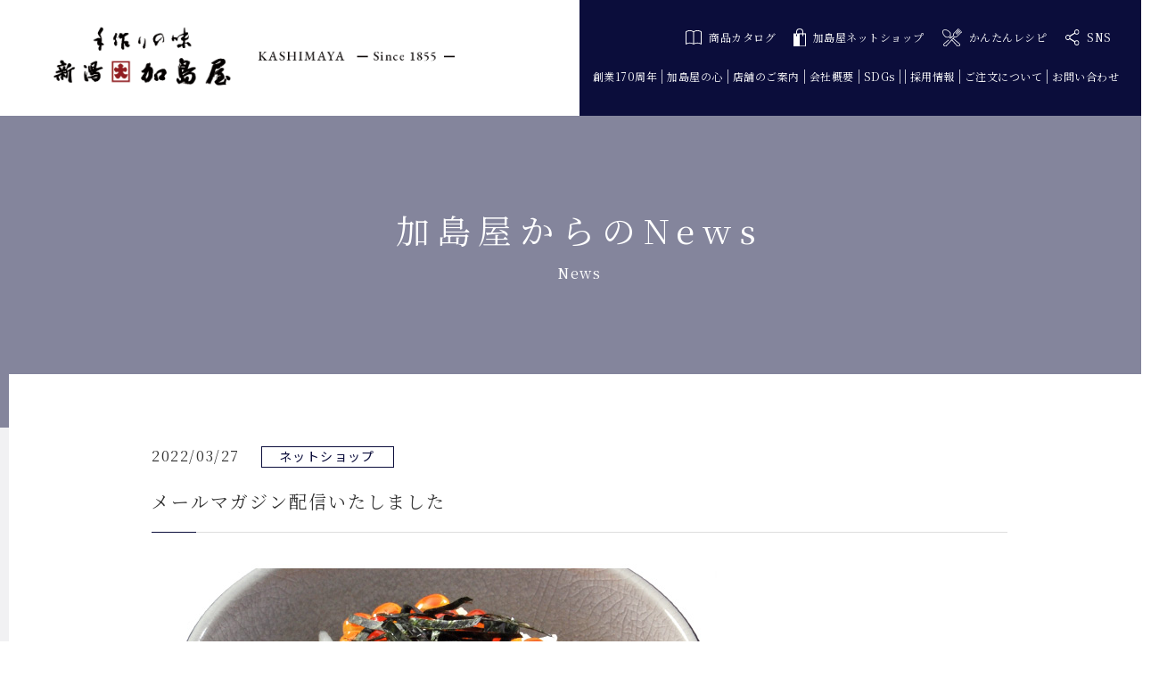

--- FILE ---
content_type: text/html; charset=UTF-8
request_url: https://www.kashimaya.jp/archives/15534
body_size: 32189
content:
<!doctype html>
<head>
<!-- Google Tag Manager -->
<script>(function(w,d,s,l,i){w[l]=w[l]||[];w[l].push({'gtm.start':
new Date().getTime(),event:'gtm.js'});var f=d.getElementsByTagName(s)[0],
j=d.createElement(s),dl=l!='dataLayer'?'&l='+l:'';j.async=true;j.src=
'https://www.googletagmanager.com/gtm.js?id='+i+dl;f.parentNode.insertBefore(j,f);
})(window,document,'script','dataLayer','GTM-TTMLP4J');</script>
<!-- End Google Tag Manager -->
<meta name="google-site-verification" content="LrMifCV5laBzgdA7JqIJYZ3ydyy1erIyVPrnuLs9Cio" />
<meta charset="utf-8">
<meta http-equiv="X-UA-Compatible" content="IE=edge,chrome=1">
<meta name="description" content="新潟加島屋公式サイト。安政2年(1855年）創業より、新潟の自然豊かな味覚をお届けしております。「さけ茶漬」をはじめとする、加島屋伝統の味覚、豊かな味の広がりをご堪能ください。お中元やお歳暮などギフトとしても、ぜひご利用下さい。">
<meta name="keywords" content="新潟加島屋,新潟の味覚,さけ茶漬け,帆立の貝柱,いくらの醤油漬け,キングサーモン,贈り物,お歳暮,お中元,海の幸,粕漬け,味噌漬け,ショッピング,詰め合わせ,塩唐,珍味,貝,うに,鮭,漬け物,郷土の名産,魚沼産こしひかり">

<title>メールマガジン配信いたしました | 加島屋／公式サイト</title>

<!--[if lt IE 9]>
<script src="https://www.kashimaya.jp/wp-content/themes/kashimaya_2020/js/html5shiv.js"></script>
<![endif]-->

<meta name="viewport" content="width=device-width, initial-scale=1.0, maximum-scale=1">

<link rel="stylesheet" href="https://www.kashimaya.jp/wp-content/themes/kashimaya_2020/style.css" type="text/css" media="all" />
<script src="https://www.kashimaya.jp/wp-content/themes/kashimaya_2020/js/respond.min.js"></script>
<script src="https://www.kashimaya.jp/wp-content/themes/kashimaya_2020/js/jquery.min.js"></script>
<script src="https://www.kashimaya.jp/wp-content/themes/kashimaya_2020/js/function.js" type="text/javascript"></script>
<script src="https://www.kashimaya.jp/wp-content/themes/kashimaya_2020/js/bxslider/jquery.bxslider.min.js"></script>
<link href="https://www.kashimaya.jp/wp-content/themes/kashimaya_2020/js/bxslider/jquery.bxslider.css" rel="stylesheet" />
<link href="https://www.kashimaya.jp/wp-content/themes/kashimaya_2020/js/meanMenu-master/meanmenu.css" rel="stylesheet" />
<script src="https://www.kashimaya.jp/wp-content/themes/kashimaya_2020/js/meanMenu-master/jquery.meanmenu.js"></script>
<script src="https://www.kashimaya.jp/wp-content/themes/kashimaya_2020/js/lity/lity.js"></script>
<link href="https://www.kashimaya.jp/wp-content/themes/kashimaya_2020/js/lity/lity.css" rel="stylesheet" />
	
<script src="https://www.kashimaya.jp/wp-content/themes/kashimaya_2020/js/jquery.cookie.js" type="text/javascript"></script>
<script src="https://www.kashimaya.jp/wp-content/themes/kashimaya_2020/js/common.js" type="text/javascript"></script>

<meta name='robots' content='max-image-preview:large' />

<!-- Open Graph Meta Tags generated by Blog2Social 692 - https://www.blog2social.com -->
<meta property="og:title" content="メールマガジン配信いたしました"/>
<meta property="og:description" content="ネットショップ メールマガジンvol.489 配信いたしました
連日、多くの皆様よりご利用いただいております「ネットショ"/>
<meta property="og:url" content="https://www.kashimaya.jp/archives/15534"/>
<meta property="og:image" content="https://www.kashimaya.jp/wp-content/uploads/2022/03/mailmagazine_vol489_640_360.jpg"/>
<meta property="og:image:width" content="640"/>
<meta property="og:image:height" content="360"/>
<meta property="og:type" content="article"/>
<meta property="og:article:published_time" content="2022-03-27 10:00:22"/>
<meta property="og:article:modified_time" content="2022-03-27 10:00:22"/>
<meta property="og:article:tag" content="メルマガ"/>
<meta property="og:article:tag" content="加島屋"/>
<meta property="og:article:tag" content="感謝祭り"/>
<meta property="og:article:tag" content="送料無料"/>
<!-- Open Graph Meta Tags generated by Blog2Social 692 - https://www.blog2social.com -->

<!-- Twitter Card generated by Blog2Social 692 - https://www.blog2social.com -->
<meta name="twitter:card" content="summary">
<meta name="twitter:title" content="メールマガジン配信いたしました"/>
<meta name="twitter:description" content="ネットショップ メールマガジンvol.489 配信いたしました
連日、多くの皆様よりご利用いただいております「ネットショ"/>
<meta name="twitter:image" content="https://www.kashimaya.jp/wp-content/uploads/2022/03/mailmagazine_vol489_640_360.jpg"/>
<!-- Twitter Card generated by Blog2Social 692 - https://www.blog2social.com -->
<meta name="author" content="千春伊藤"/>
<link rel='dns-prefetch' href='//s.w.org' />
<link rel="alternate" type="application/rss+xml" title="加島屋／公式サイト &raquo; メールマガジン配信いたしました のコメントのフィード" href="https://www.kashimaya.jp/archives/15534/feed" />
<link rel='stylesheet' id='sbi_styles-css'  href='https://www.kashimaya.jp/wp-content/plugins/instagram-feed/css/sbi-styles.min.css?ver=6.1.5' type='text/css' media='all' />
<link rel='stylesheet' id='wp-block-library-css'  href='https://www.kashimaya.jp/wp-includes/css/dist/block-library/style.min.css' type='text/css' media='all' />
<style id='global-styles-inline-css' type='text/css'>
body{--wp--preset--color--black: #000000;--wp--preset--color--cyan-bluish-gray: #abb8c3;--wp--preset--color--white: #ffffff;--wp--preset--color--pale-pink: #f78da7;--wp--preset--color--vivid-red: #cf2e2e;--wp--preset--color--luminous-vivid-orange: #ff6900;--wp--preset--color--luminous-vivid-amber: #fcb900;--wp--preset--color--light-green-cyan: #7bdcb5;--wp--preset--color--vivid-green-cyan: #00d084;--wp--preset--color--pale-cyan-blue: #8ed1fc;--wp--preset--color--vivid-cyan-blue: #0693e3;--wp--preset--color--vivid-purple: #9b51e0;--wp--preset--gradient--vivid-cyan-blue-to-vivid-purple: linear-gradient(135deg,rgba(6,147,227,1) 0%,rgb(155,81,224) 100%);--wp--preset--gradient--light-green-cyan-to-vivid-green-cyan: linear-gradient(135deg,rgb(122,220,180) 0%,rgb(0,208,130) 100%);--wp--preset--gradient--luminous-vivid-amber-to-luminous-vivid-orange: linear-gradient(135deg,rgba(252,185,0,1) 0%,rgba(255,105,0,1) 100%);--wp--preset--gradient--luminous-vivid-orange-to-vivid-red: linear-gradient(135deg,rgba(255,105,0,1) 0%,rgb(207,46,46) 100%);--wp--preset--gradient--very-light-gray-to-cyan-bluish-gray: linear-gradient(135deg,rgb(238,238,238) 0%,rgb(169,184,195) 100%);--wp--preset--gradient--cool-to-warm-spectrum: linear-gradient(135deg,rgb(74,234,220) 0%,rgb(151,120,209) 20%,rgb(207,42,186) 40%,rgb(238,44,130) 60%,rgb(251,105,98) 80%,rgb(254,248,76) 100%);--wp--preset--gradient--blush-light-purple: linear-gradient(135deg,rgb(255,206,236) 0%,rgb(152,150,240) 100%);--wp--preset--gradient--blush-bordeaux: linear-gradient(135deg,rgb(254,205,165) 0%,rgb(254,45,45) 50%,rgb(107,0,62) 100%);--wp--preset--gradient--luminous-dusk: linear-gradient(135deg,rgb(255,203,112) 0%,rgb(199,81,192) 50%,rgb(65,88,208) 100%);--wp--preset--gradient--pale-ocean: linear-gradient(135deg,rgb(255,245,203) 0%,rgb(182,227,212) 50%,rgb(51,167,181) 100%);--wp--preset--gradient--electric-grass: linear-gradient(135deg,rgb(202,248,128) 0%,rgb(113,206,126) 100%);--wp--preset--gradient--midnight: linear-gradient(135deg,rgb(2,3,129) 0%,rgb(40,116,252) 100%);--wp--preset--duotone--dark-grayscale: url('#wp-duotone-dark-grayscale');--wp--preset--duotone--grayscale: url('#wp-duotone-grayscale');--wp--preset--duotone--purple-yellow: url('#wp-duotone-purple-yellow');--wp--preset--duotone--blue-red: url('#wp-duotone-blue-red');--wp--preset--duotone--midnight: url('#wp-duotone-midnight');--wp--preset--duotone--magenta-yellow: url('#wp-duotone-magenta-yellow');--wp--preset--duotone--purple-green: url('#wp-duotone-purple-green');--wp--preset--duotone--blue-orange: url('#wp-duotone-blue-orange');--wp--preset--font-size--small: 13px;--wp--preset--font-size--medium: 20px;--wp--preset--font-size--large: 36px;--wp--preset--font-size--x-large: 42px;}.has-black-color{color: var(--wp--preset--color--black) !important;}.has-cyan-bluish-gray-color{color: var(--wp--preset--color--cyan-bluish-gray) !important;}.has-white-color{color: var(--wp--preset--color--white) !important;}.has-pale-pink-color{color: var(--wp--preset--color--pale-pink) !important;}.has-vivid-red-color{color: var(--wp--preset--color--vivid-red) !important;}.has-luminous-vivid-orange-color{color: var(--wp--preset--color--luminous-vivid-orange) !important;}.has-luminous-vivid-amber-color{color: var(--wp--preset--color--luminous-vivid-amber) !important;}.has-light-green-cyan-color{color: var(--wp--preset--color--light-green-cyan) !important;}.has-vivid-green-cyan-color{color: var(--wp--preset--color--vivid-green-cyan) !important;}.has-pale-cyan-blue-color{color: var(--wp--preset--color--pale-cyan-blue) !important;}.has-vivid-cyan-blue-color{color: var(--wp--preset--color--vivid-cyan-blue) !important;}.has-vivid-purple-color{color: var(--wp--preset--color--vivid-purple) !important;}.has-black-background-color{background-color: var(--wp--preset--color--black) !important;}.has-cyan-bluish-gray-background-color{background-color: var(--wp--preset--color--cyan-bluish-gray) !important;}.has-white-background-color{background-color: var(--wp--preset--color--white) !important;}.has-pale-pink-background-color{background-color: var(--wp--preset--color--pale-pink) !important;}.has-vivid-red-background-color{background-color: var(--wp--preset--color--vivid-red) !important;}.has-luminous-vivid-orange-background-color{background-color: var(--wp--preset--color--luminous-vivid-orange) !important;}.has-luminous-vivid-amber-background-color{background-color: var(--wp--preset--color--luminous-vivid-amber) !important;}.has-light-green-cyan-background-color{background-color: var(--wp--preset--color--light-green-cyan) !important;}.has-vivid-green-cyan-background-color{background-color: var(--wp--preset--color--vivid-green-cyan) !important;}.has-pale-cyan-blue-background-color{background-color: var(--wp--preset--color--pale-cyan-blue) !important;}.has-vivid-cyan-blue-background-color{background-color: var(--wp--preset--color--vivid-cyan-blue) !important;}.has-vivid-purple-background-color{background-color: var(--wp--preset--color--vivid-purple) !important;}.has-black-border-color{border-color: var(--wp--preset--color--black) !important;}.has-cyan-bluish-gray-border-color{border-color: var(--wp--preset--color--cyan-bluish-gray) !important;}.has-white-border-color{border-color: var(--wp--preset--color--white) !important;}.has-pale-pink-border-color{border-color: var(--wp--preset--color--pale-pink) !important;}.has-vivid-red-border-color{border-color: var(--wp--preset--color--vivid-red) !important;}.has-luminous-vivid-orange-border-color{border-color: var(--wp--preset--color--luminous-vivid-orange) !important;}.has-luminous-vivid-amber-border-color{border-color: var(--wp--preset--color--luminous-vivid-amber) !important;}.has-light-green-cyan-border-color{border-color: var(--wp--preset--color--light-green-cyan) !important;}.has-vivid-green-cyan-border-color{border-color: var(--wp--preset--color--vivid-green-cyan) !important;}.has-pale-cyan-blue-border-color{border-color: var(--wp--preset--color--pale-cyan-blue) !important;}.has-vivid-cyan-blue-border-color{border-color: var(--wp--preset--color--vivid-cyan-blue) !important;}.has-vivid-purple-border-color{border-color: var(--wp--preset--color--vivid-purple) !important;}.has-vivid-cyan-blue-to-vivid-purple-gradient-background{background: var(--wp--preset--gradient--vivid-cyan-blue-to-vivid-purple) !important;}.has-light-green-cyan-to-vivid-green-cyan-gradient-background{background: var(--wp--preset--gradient--light-green-cyan-to-vivid-green-cyan) !important;}.has-luminous-vivid-amber-to-luminous-vivid-orange-gradient-background{background: var(--wp--preset--gradient--luminous-vivid-amber-to-luminous-vivid-orange) !important;}.has-luminous-vivid-orange-to-vivid-red-gradient-background{background: var(--wp--preset--gradient--luminous-vivid-orange-to-vivid-red) !important;}.has-very-light-gray-to-cyan-bluish-gray-gradient-background{background: var(--wp--preset--gradient--very-light-gray-to-cyan-bluish-gray) !important;}.has-cool-to-warm-spectrum-gradient-background{background: var(--wp--preset--gradient--cool-to-warm-spectrum) !important;}.has-blush-light-purple-gradient-background{background: var(--wp--preset--gradient--blush-light-purple) !important;}.has-blush-bordeaux-gradient-background{background: var(--wp--preset--gradient--blush-bordeaux) !important;}.has-luminous-dusk-gradient-background{background: var(--wp--preset--gradient--luminous-dusk) !important;}.has-pale-ocean-gradient-background{background: var(--wp--preset--gradient--pale-ocean) !important;}.has-electric-grass-gradient-background{background: var(--wp--preset--gradient--electric-grass) !important;}.has-midnight-gradient-background{background: var(--wp--preset--gradient--midnight) !important;}.has-small-font-size{font-size: var(--wp--preset--font-size--small) !important;}.has-medium-font-size{font-size: var(--wp--preset--font-size--medium) !important;}.has-large-font-size{font-size: var(--wp--preset--font-size--large) !important;}.has-x-large-font-size{font-size: var(--wp--preset--font-size--x-large) !important;}
</style>
<link rel='stylesheet' id='biz-cal-style-css'  href='https://www.kashimaya.jp/wp-content/plugins/biz-calendar/biz-cal.css?ver=2.2.0' type='text/css' media='all' />
<link rel='stylesheet' id='widgets-on-pages-css'  href='https://www.kashimaya.jp/wp-content/plugins/widgets-on-pages/public/css/widgets-on-pages-public.css?ver=1.4.0' type='text/css' media='all' />
<script type='text/javascript' src='https://www.kashimaya.jp/wp-includes/js/jquery/jquery.min.js?ver=3.6.0' id='jquery-core-js'></script>
<script type='text/javascript' src='https://www.kashimaya.jp/wp-includes/js/jquery/jquery-migrate.min.js?ver=3.3.2' id='jquery-migrate-js'></script>
<script type='text/javascript' id='biz-cal-script-js-extra'>
/* <![CDATA[ */
var bizcalOptions = {"holiday_title":"\u5b9a\u4f11\u65e5","temp_holidays":"2017-09-10\r\n2017-10-01\r\n2017-10-15\r\n2017-10-22\r\n2017-11-05\r\n2017-11-12\r\n2018-01-01\r\n2018-01-14\r\n2018-01-21\r\n2018-01-28\r\n2018-02-04\r\n2018-02-11\r\n2018-02-18\r\n2018-02-25\r\n2018-03-04\r\n2018-03-18\r\n2018-04-01\r\n2018-04-08\r\n2018-04-15\r\n2018-04-22\r\n2018-05-13\r\n2018-05-20\r\n2018-05-27\r\n2018-06-03\r\n2018-06-10\r\n2018-06-17\r\n2018-06-24\r\n2018-08-26\r\n2018-09-02\r\n2018-09-09\r\n2018-09-30\r\n2018-10-14\r\n2018-10-21\r\n2018-10-28\r\n2018-11-18\r\n2019-01-01\r\n2019-01-06\r\n2019-01-20\r\n2019-01-27\r\n2019-02-03\r\n2019-02-17\r\n2019-02-24\r\n2019-03-03\r\n2019-03-17\r\n2019-03-31\r\n2019-04-07\r\n2019-04-14\r\n2019-04-21\r\n2019-05-12\r\n2019-05-19\r\n2019-05-26\r\n2019-06-02\r\n2019-06-09\r\n2019-06-16\r\n2019-06-23\r\n2019-08-18\r\n2019-08-25\r\n2019-09-01\r\n2019-09-08\r\n2019-09-29\r\n2019-10-06\r\n2019-10-20\r\n2019-10-27\r\n2019-11-17\r\n2020-01-01\r\n2020-01-05\r\n2020-01-19\r\n2020-01-26\r\n2020-02-02\r\n2020-02-09\r\n2020-02-16\r\n2020-03-01\r\n2020-03-08\r\n2020-03-22\r\n2020-04-05\r\n2020-04-12\r\n2020-04-19\r\n2020-05-10\r\n2020-05-17\r\n2020-05-24\r\n2020-05-31\r\n2020-06-07\r\n2020-06-14\r\n2020-06-21\r\n2020-08-30\r\n2020-09-06\r\n2020-09-13\r\n2020-09-27\r\n2020-10-18\r\n2020-10-25\r\n2020-11-08\r\n2020-11-15\r\n2021-01-17\r\n2021-01-24\r\n2021-01-31\r\n2021-02-07\r\n2021-02-14\r\n2021-02-21\r\n2021-02-28\r\n2021-03-07\r\n2021-03-14\r\n2021-04-04\r\n2021-04-11\r\n2021-04-18\r\n2021-05-09\r\n2021-05-16\r\n2021-05-23\r\n2021-05-30\r\n2021-06-06\r\n2021-06-13\r\n2021-06-20\r\n2021-08-29\r\n2021-09-05\r\n2021-09-12\r\n2021-09-26\r\n2021-10-17\r\n2021-10-24\r\n2021-11-07\r\n2021-11-14\r\n2022-01-01\r\n2022-01-16\r\n2022-01-23\r\n2022-01-30\r\n2022-02-06\r\n2022-02-13\r\n2022-02-20\r\n2022-02-27\r\n2022-03-06\r\n2022-03-13\r\n2022-04-03\r\n2022-04-10\r\n2022-04-17\r\n2022-04-24\r\n2022-05-15\r\n2022-05-22\r\n2022-05-29\r\n2022-06-05\r\n2022-06-12\r\n2022-06-19\r\n2022-08-21\r\n2022-08-28\r\n2022-09-04\r\n2022-09-11\r\n2022-09-25\r\n2022-10-02\r\n2022-10-16\r\n2022-10-23\r\n2022-11-06\r\n2022-11-13\r\n2023-01-01\r\n2023-01-15\r\n2023-01-22\r\n2023-01-29\r\n2023-02-05\r\n2023-02-12\r\n2023-02-19\r\n2023-02-26\r\n2023-03-05\r\n2023-03-12\r\n2023-04-02\r\n2023-04-09\r\n2023-04-16\r\n2023-04-23\r\n2023-05-14\r\n2023-05-21\r\n2023-05-28\r\n2023-06-04\r\n2023-06-11\r\n2023-06-18\r\n2023-08-20\r\n2023-08-27\r\n2023-09-03\r\n2023-09-10\r\n2023-09-24\r\n2023-10-01\r\n2023-10-15\r\n2023-10-22\r\n2023-11-05\r\n2023-11-12\r\n2024-01-01\r\n2024-01-07\r\n2024-01-14\r\n2024-01-21\r\n2024-01-28\r\n2024-01-07\r\n2024-02-04\r\n2024-02-11\r\n2024-02-18\r\n2024-02-25\r\n2024-03-03\r\n2024-03-10\r\n2024-03-17\r\n2024-04-07\r\n2024-04-14\r\n2024-04-21\r\n2024-04-28\r\n2024-05-12\r\n2024-05-19\r\n2024-05-26\r\n2024-06-02\r\n2024-06-09\r\n2024-06-16\r\n2024-08-18\r\n2024-08-25\r\n2024-09-01\r\n2024-09-08\r\n2024-09-15\r\n2024-09-22\r\n2024-09-29\r\n2024-10-06\r\n2024-10-13\r\n2024-10-20\r\n2024-11-03\r\n2024-11-10\r\n2025-01-01\r\n2025-01-05\r\n2025-01-12\r\n2025-01-19\r\n2025-01-26\r\n2025-02-02\r\n2025-02-09\r\n2025-02-16\r\n2025-02-23\r\n2025-03-02\r\n2025-03-09\r\n2025-03-16\r\n2025-03-30\r\n2025-04-06\r\n2025-04-13\r\n2025-04-20\r\n2025-04-27\r\n2025-05-11\r\n2025-05-18\r\n2025-05-25\r\n2025-06-01\r\n2025-06-08\r\n2025-06-15\r\n2025-06-22\r\n2025-08-17\r\n2025-08-24\r\n2025-08-31\r\n2025-09-07\r\n2025-09-14\r\n2025-09-21\r\n2025-09-28\r\n2025-10-05\r\n2025-10-12\r\n2025-10-19\r\n2025-11-02\r\n2025-11-09\r\n2025-11-16\r\n2026-01-01\r\n2026-01-04\r\n2026-01-11\r\n2026-01-18\r\n2026-01-25\r\n2026-02-01\r\n2026-02-08\r\n2026-02-15\r\n2026-02-22\r\n2026-03-01\r\n2026-03-08\r\n2026-03-15\r\n2026-03-29\r\n","temp_weekdays":"","eventday_title":"","eventday_url":"","eventdays":"","month_limit":"\u6307\u5b9a","nextmonthlimit":"3","prevmonthlimit":"0","plugindir":"https:\/\/www.kashimaya.jp\/wp-content\/plugins\/biz-calendar\/","national_holiday":""};
/* ]]> */
</script>
<script type='text/javascript' src='https://www.kashimaya.jp/wp-content/plugins/biz-calendar/calendar.js?ver=2.2.0' id='biz-cal-script-js'></script>
<link rel="https://api.w.org/" href="https://www.kashimaya.jp/wp-json/" /><link rel="alternate" type="application/json" href="https://www.kashimaya.jp/wp-json/wp/v2/posts/15534" /><link rel="EditURI" type="application/rsd+xml" title="RSD" href="https://www.kashimaya.jp/xmlrpc.php?rsd" />
<link rel="wlwmanifest" type="application/wlwmanifest+xml" href="https://www.kashimaya.jp/wp-includes/wlwmanifest.xml" /> 
<link rel="canonical" href="https://www.kashimaya.jp/archives/15534" />
<link rel='shortlink' href='https://www.kashimaya.jp/?p=15534' />
<link rel="alternate" type="application/json+oembed" href="https://www.kashimaya.jp/wp-json/oembed/1.0/embed?url=https%3A%2F%2Fwww.kashimaya.jp%2Farchives%2F15534" />
<link rel="alternate" type="text/xml+oembed" href="https://www.kashimaya.jp/wp-json/oembed/1.0/embed?url=https%3A%2F%2Fwww.kashimaya.jp%2Farchives%2F15534&#038;format=xml" />
    <script type="text/javascript">
        function nxsPostToFav(obj){ obj.preventDefault;
            var k = obj.target.split("-"); var nt = k[0]; var ii = k[1];  var pid = k[2];
            var data = {  action:'nxs_snap_aj', nxsact: 'manPost', nt:nt, id: pid, nid: ii, et_load_builder_modules:1, _wpnonce: 'f9cc461d11'};
            jQuery('#nxsFavNoticeCnt').html('<p> Posting... </p>'); jQuery('#nxsFavNotice').modal({ fadeDuration: 50 });
            jQuery.post('https://www.kashimaya.jp/wp-admin/admin-ajax.php', data, function(response) { if (response=='') response = 'Message Posted';
                jQuery('#nxsFavNoticeCnt').html('<p> ' + response + '</p>' +'<input type="button"  onclick="jQuery.modal.close();" class="bClose" value="Close" />');
            });
        }
    </script><link rel="icon" href="https://www.kashimaya.jp/wp-content/uploads/2022/03/cropped-favicon-32x32.png" sizes="32x32" />
<link rel="icon" href="https://www.kashimaya.jp/wp-content/uploads/2022/03/cropped-favicon-192x192.png" sizes="192x192" />
<link rel="apple-touch-icon" href="https://www.kashimaya.jp/wp-content/uploads/2022/03/cropped-favicon-180x180.png" />
<meta name="msapplication-TileImage" content="https://www.kashimaya.jp/wp-content/uploads/2022/03/cropped-favicon-270x270.png" />
<!-- ## NXS/OG ## --><!-- ## NXSOGTAGS ## --><!-- ## NXS/OG ## -->

</head>
<body data-rsssl=1>

<!-- Google Tag Manager (noscript) -->
<noscript><iframe src="https://www.googletagmanager.com/ns.html?id=GTM-TTMLP4J"
height="0" width="0" style="display:none;visibility:hidden"></iframe></noscript>
<!-- End Google Tag Manager (noscript) -->

<!-- \\\ header \\\ -->
<header>
<!-- \\\ header_content \\\ -->
<div id="header_content">
    <div id="header_left">
	    <a href="https://www.kashimaya.jp/"><img src="https://www.kashimaya.jp/wp-content/themes/kashimaya_2020/images/logo_001.png" alt="新潟加島屋" width="450" height="66"/></a>
    </div>
    <div id="header_right">
		<div id="header_right_top">
			<ul>
				<li><a href="https://www.kashimaya.com/stt001.aspx?stid=72/kashimaya_catalog.html" target="_blank"><img src="https://www.kashimaya.jp/wp-content/themes/kashimaya_2020/images/icon_001.svg" alt="icon"/>商品カタログ</a></li>
				<li><a href="https://www.kashimaya.com/" target="_blank"><img src="https://www.kashimaya.jp/wp-content/themes/kashimaya_2020/images/icon_002.svg" alt="icon"/>加島屋ネットショップ</a></li>
				<li><a href="https://www.kashimaya.jp/kantan_recipe"><img src="https://www.kashimaya.jp/wp-content/themes/kashimaya_2020/images/icon_012.svg" alt="icon"/>かんたんレシピ</a></li>
				<li><a href="https://www.kashimaya.jp//#sns"><img src="https://www.kashimaya.jp/wp-content/themes/kashimaya_2020/images/icon_003.svg" alt="icon"/>SNS</a></li>
			</ul>
		</div>
		<div id="header_right_bottom">
			<ul>
				<li><a href="https://www.kashimaya.jp/sougyou170shuunenn-kinen">創業170周年</a></li>
				<li><a href="https://www.kashimaya.jp/kokoro">加島屋の心</a></li>
				<li><a href="https://www.kashimaya.jp/store">店舗のご案内</a></li>
				<li><a href="https://www.kashimaya.jp/company">会社概要</a></li>
				<li><a href="https://www.kashimaya.jp/sdgs">SDGs</a></li>
				<li><a href="https://recruit.kashimaya.jp" target="_blank">採用情報</a></li>
				<li><a href="https://www.kashimaya.jp/order">ご注文について</a></li>
				<li><a href="https://www.kashimaya.jp/contact">お問い合わせ</a></li>
			</ul>
		</div>
    </div>
</div>
<!-- /// header_content /// -->
<!-- \\\ fix_header_content \\\ -->	
<div id="fix_header_content" class="clone-nav">
	<div id="fix_header_content_div" class="clearfix">
    <div id="fix_header_left">
	    <a href="https://www.kashimaya.jp/"><img src="https://www.kashimaya.jp/wp-content/themes/kashimaya_2020/images/logo_002.png" alt="新潟加島屋" width="200" height="31"/></a>
    </div>
    <div id="fix_header_right">
		<div id="fix_header_right_left">
			<ul>
				<li><a href="https://www.kashimaya.jp/sougyou170shuunenn-kinen">創業170周年</a></li>
				<li><a href="https://www.kashimaya.jp/kokoro">加島屋の心</a></li>
				<li><a href="https://www.kashimaya.jp/store">店舗のご案内</a></li>
				<li><a href="https://www.kashimaya.jp/company">会社概要</a></li>
				<li><a href="https://www.kashimaya.jp/sdgs">SDGs</a></li>
				<li><a href="https://recruit.kashimaya.jp" target="_blank">採用情報</a></li>
				<li><a href="https://www.kashimaya.jp/order">ご注文について</a></li>
				<li><a href="https://www.kashimaya.jp/contact">お問い合わせ</a></li>

			</ul>
		</div>
		<div id="fix_header_right_right">
			<ul>
				<li><a href="https://www.kashimaya.com/" target="_blank"><img src="https://www.kashimaya.jp/wp-content/themes/kashimaya_2020/images/icon_002.svg" alt="icon"/>加島屋ネットショップ</a></li>
			</ul>
		</div>
    </div>
	</div>
</div>	
<!-- /// fix_header_content /// -->
</header>
<!-- /// header /// -->
<!-- \\\ nav \\\ -->
<nav>
    <div id="mainmenu_sp">
	  <div id="mainmenu_sp_logo" class="clearfix">
	
        	<a href="https://www.kashimaya.jp/"><img src="https://www.kashimaya.jp/wp-content/themes/kashimaya_2020/images/logo_003.png" alt="新潟加島屋"/></a>
	
	  </div>
			<ul>
				<li class="sp_menu_01"><a href="https://www.kashimaya.jp/sougyou170shuunenn-kinen">創業170周年</a></li>
				<li class="sp_menu_01"><a href="https://www.kashimaya.jp/kokoro">加島屋の心</a></li>
				<li class="sp_menu_01"><a href="https://www.kashimaya.jp/store">加島屋本店</a></li>
				<li class="sp_menu_01"><a href="https://www.kashimaya.jp/store_locations">出品先のご案内</a></li>
				<li class="sp_menu_01"><a href="https://www.kashimaya.jp/new">加島屋からのNews</a></li>
				<li class="sp_menu_01"><a href="https://www.kashimaya.jp/order">ご注文について</a></li>
				<li class="sp_menu_01"><a href="https://www.kashimaya.jp/company">会社概要</a></li>
				<li class="sp_menu_01"><a href="https://www.kashimaya.jp/sdgs">SDGs</a></li>
				<li class="sp_menu_01"><a href="https://recruit.kashimaya.jp" target="_blank">採用情報</a></li>
				<li class="sp_menu_01"><a href="https://www.kashimaya.jp/contact">お問い合わせ</a></li>

				<li class="banner"><a href="https://www.kashimaya.com/" target="_blank"><img src="https://www.kashimaya.jp/wp-content/themes/kashimaya_2020/images/banner_menu_sp.png" alt="加島屋ネットショップ"/></a></li>

				<li class="sp_menu_02"><a href="#">ご利用規約と免責・禁止事項</a></li>
				<li class="sp_menu_02"><a href="https://www.kashimaya.com/stt001.aspx?stid=16/stc_16.html" target="_blank">セキュリティとご利用環境</a></li>
				<li class="sp_menu_02"><a href="https://www.kashimaya.com/stt001.aspx?stid=3/stc_03.html" target="_blank">個人情報保護方針</a></li>
				<li class="sp_menu_02"><a href="https://www.kashimaya.com/stt001.aspx?stid=10/stc_10.html" target="_blank">特定商取引法に関する法律に基づく表記</a></li>
			</ul>
					
		
		
  </div>
</nav>
<!-- /// nav /// --><div id="main">
	<h1>加島屋からのNews<span>News</span></h1>
    <div class="contentes clearfix single">
		<time class="listDate">2022/03/27</time>
										<span class="cat">ネットショップ</span>

			
		<h2>メールマガジン配信いたしました</h2>
		<div class="single_thumbnail"><img width="640" height="360" src="https://www.kashimaya.jp/wp-content/uploads/2022/03/mailmagazine_vol489_640_360.jpg" class="attachment-full size-full wp-post-image" alt="" loading="lazy" srcset="https://www.kashimaya.jp/wp-content/uploads/2022/03/mailmagazine_vol489_640_360.jpg 640w, https://www.kashimaya.jp/wp-content/uploads/2022/03/mailmagazine_vol489_640_360-300x169.jpg 300w" sizes="(max-width: 640px) 100vw, 640px" /></div>
		<div><p>ネットショップ メールマガジンvol.489 配信いたしました</p>
<p>連日、多くの皆様よりご利用いただいております「ネットショップ春の感謝祭り」「送料無料キャンペーン」本日17時をもって終了となります。ご好評により完売した商品もございますが、普段ご用意できないお買い得品やおすすめの品をまだまだご用意しておりますので、最後までご利用ください！<br />
2021年4月よりスタートした「口福キャンペーン」をはじめ、「おウチDEごはんキャンペーン」の月替わり商品「袋詰セット UG-P3」や「天然銀鮭・佐渡サーモン詰合せ」「佐渡サーモンと中瓶セット」の限定商品が3/31（木）17時で販売終了となります。販売期間も残りわずかですので、この機会に是非お試しください！</p>
<p>詳しくはメールマガジンをご覧ください。</p>
<p><a href="https://www.kashimaya.com/static/magazine/489/magazine_vol.489_image.html" target="_blank" rel="noopener">▶ メールマガジンを見る</a></p></div>
		
		<div class="single_bottom">
			<a href="https://www.kashimaya.jp/new" class="link_btn_single">すべてのNews一覧へ</a>
			<a href="https://www.kashimaya.jp/category/news_netshop" class="link_btn_single">ネットショップのNews一覧へ</a>
		</div>
	
	</div>
</div>
<!-- \\\ footer \\\ -->	
<footer>
	<div id="page-top"><a href="#top"><i class="fas fa-chevron-up"></i></a></div>
	<div id="footer_content" class="clearfix">
		<div class="clearfix">
		<div id="footer_content_right">
			<div id="footer_content_right_top">
				<div id="footer_content_right_top_left">
					お電話でのお問い合わせ
				  <div id="footer_content_right_top_left_div">
					<div id="footer_content_right_top_left_tel">
					  <img src="https://www.kashimaya.jp/wp-content/themes/kashimaya_2020/images/footer_freedial.svg" alt="フリーダイヤル" />0120-00-5050
					</div>
					<div id="footer_content_right_top_left_time">
							午前9：00～午後5：00<br>
							定休日：日曜日<span class="pc_block">　</span><br class="sp"><span>※中元・歳暮・催事期間は日曜も営業</span>
						</div>
				  </div>
				</div>
				<div id="footer_content_right_top_right">
					〒951-8066  新潟県新潟市中央区東堀前通8番町1367
				</div>
			</div>
			<div id="footer_content_right_middle">
				<ul>
					<li><a href="https://www.kashimaya.jp/contact">お問い合わせ</a></li>
					<li><a href="https://www.kashimaya.com/stt001.aspx?stid=3/stc_03.html" target="_blank">個人情報保護方針</a></li>
					<li><a href="https://www.kashimaya.com/stt001.aspx?stid=93/stc_93.html" target="_blank">免責・禁止事項について</a></li>
					<li><a href="https://www.kashimaya.com/stt001.aspx?stid=10/stc_10.html" target="_blank">特定商取引法に関する法律に基づく表記</a></li>
					<li><a href="https://www.kashimaya.com/stt001.aspx?stid=16/stc_16.html" target="_blank">セキュリティとご利用環境について</a></li>
				</ul>
			</div>
		</div>
		<div id="footer_content_left">
	    	<a href="https://www.kashimaya.jp/"><img src="https://www.kashimaya.jp/wp-content/themes/kashimaya_2020/images/footer_logo.png" alt="新潟加島屋" width="200" height="103"/></a>
		</div>
		</div>
		<div id="footer_content_right_bottom">
			<div id="footer_content_right_bottom_corporate"><a href="https://www.kashimaya.com/" target="_blank"><img src="https://www.kashimaya.jp/wp-content/themes/kashimaya_2020/images/icon_002.svg" alt="icon"/>加島屋ネットショップ<img src="https://www.kashimaya.jp/wp-content/themes/kashimaya_2020/images/icon_004.svg" alt="リンク先が別ウィンドウで開きます"/></a></div>
			<div id="footer_content_right_bottom_copyright">Copyright (C) Kashimaya Company Ltd. All rights reserved.</div>
		</div>	
	</div>
</footer>
<!-- /// footer /// -->
<div style="display: none;" id="nxsFavNotice"><div id="nxsFavNoticeCnt">Posting....</div></div><!-- Instagram Feed JS -->
<script type="text/javascript">
var sbiajaxurl = "https://www.kashimaya.jp/wp-admin/admin-ajax.php";
</script>
<link rel='stylesheet' id='modal-css'  href='https://www.kashimaya.jp/wp-content/plugins/social-networks-auto-poster-facebook-twitter-g/js-css/jquery.modal.min.css?ver=4.3.25' type='text/css' media='all' />
<script type='text/javascript' src='https://www.kashimaya.jp/wp-content/plugins/social-networks-auto-poster-facebook-twitter-g/js-css/jquery.modal.min.js?ver=4.3.25' id='modal-js'></script>
</body>
</html>

--- FILE ---
content_type: text/css
request_url: https://www.kashimaya.jp/wp-content/themes/kashimaya_2020/style.css
body_size: 236
content:
/*
Theme Name: kashimaya2020
Theme URI: 
Description: Custom WordPress theme
Version: 2.0
Author: 
Author URI: 
Version: 1.0
Tags: 

License:
License URI:

General comments (optional).
*/
@import url("css/style.css");



--- FILE ---
content_type: text/css
request_url: https://www.kashimaya.jp/wp-content/plugins/biz-calendar/biz-cal.css?ver=2.2.0
body_size: 1874
content:
@charset "UTF-8";
#biz_calendar {
  margin: auto;
	font-family: 'Noto Serif JP', serif;
}
#biz_calendar p {
  margin: 0;
  font-size: 1.4rem;
}
#biz_calendar p span.boxholiday {
  background: url("image/bg_calendar.svg") no-repeat center;
	display: inline-block;
	background-size: 11px;
	width: 11px;
	height: 11px;
}
#biz_calendar p span.boxeventday {
  background: url("image/bg_calendar.svg") no-repeat center;
	display: inline-block;
	background-size: 11px;
	width: 11px;
	height: 11px;
}

#biz_calendar table.bizcal {
  margin: 10px 0;
  width: 100%;
  table-layout: fixed;
  cursor: default;
  vertical-align: middle;
	font-size: 1.4rem;
}
#biz_calendar table.bizcal th {
  text-align: center;
  border-width: 0;
  padding: 5px;
	font-weight: 400;
}
#biz_calendar table.bizcal td {
  text-align: center;
  border-width: 0;
  padding: 5px;
	font-size: 1.4rem;
}
#biz_calendar table.bizcal .calmonth {
  text-align: center;
  padding: 2px 7px;
  border: none;
}
#biz_calendar table.bizcal .calbtn {
  border: none;
  cursor: pointer;
}
#biz_calendar table.bizcal .holiday {
  color: #ffffff;
	background: url("image/bg_calendar.svg") no-repeat center;
	background-size: 24px;
}
#biz_calendar table.bizcal .eventday {
  color: #ffffff;
	background: url("image/bg_calendar.svg") no-repeat center;
	background-size: 24px;
}
#biz_calendar table.bizcal .eventday a {
  color: #ffffff;
}
#biz_calendar table.bizcal .today {
  font-weight: bold;
}
#biz_calendar table.bizcal .today a {
  font-weight: bold;
}
#biz_calendar table.bizcal img {
  vertical-align: middle;
  box-shadow: none;
  margin: 0;
}
#biz_calendar table.bizcal .down-img {
  text-align: center;
}
#biz_calendar table.bizcal .today-img {
  text-align: center;
}
#biz_calendar table.bizcal .up-img {
  text-align: center;
}


--- FILE ---
content_type: text/css
request_url: https://www.kashimaya.jp/wp-content/themes/kashimaya_2020/css/style_common.css
body_size: 17381
content:
@charset "utf-8";

* { /* 全ての要素の間隔・余白を０へ */
	margin: 0;
	padding: 0;
    -webkit-box-sizing: border-box;	/* 全ての要素をborder-boxに */
       -moz-box-sizing: border-box;
         -o-box-sizing: border-box;
        -ms-box-sizing: border-box;
            box-sizing: border-box;
}
header, section, footer, aside, article, figure { /*HTML5 サポート */
	display: block;
}
img, object, embed, video {
/*	max-width: 100%; */
	border: none;
}
img {
	backface-visibility: hidden;	/* chromeのぼやけ対応 */
	-webkit-backface-visibility: hidden;
}
img {
    image-rendering: -webkit-optimize-contrast; /* chromeのぼやけ対応 */
}
.ie6 img { /* IE 6 does not support max-width so default to width 100% */
	width:100%;
}

ul,ol{
	list-style:none;
}
i{
	font-size: 80% !important;
	margin: 0 3px;
}
input, button, select {
padding:3px;
border:solid 1px #ccc;
}
textarea {
padding:1em;
border:solid 1px #ccc;
}
/* iOSでのデフォルトスタイルをリセット */
input[type="submit"],
input[type="button"] {
  border-radius: 0;
  -webkit-box-sizing: content-box;
  -webkit-appearance: button;
  appearance: button;
  border: none;
  box-sizing: border-box;
  cursor: pointer;
}
input[type="submit"]::-webkit-search-decoration,
input[type="button"]::-webkit-search-decoration {
  display: none;
}
input[type="submit"]::focus,
input[type="button"]::focus {
  outline-offset: -2px;
}
/* ---------    リンク指定　　----------- */
a:hover img {
	-moz-opacity:0.8;
	opacity:0.8;
	filter: alpha(opacity=80);
}
a:hover img.normal {
	-moz-opacity:1;
	opacity:1;
	filter: alpha(opacity=100);
} 
a:link{	
	color:#003cb3;
	text-decoration:none;
}
a:visited{
  color:#003cb3;
	text-decoration:none;
}	   
a:hover{
	-moz-opacity:0.8;
	opacity:0.8;
	filter: alpha(opacity=80);
	text-decoration:none;
	transition: .3s;
}	   
a:active{
	color:#002b7f;
	text-decoration:none;
}

/* ---------    bxslider用　　----------- */
.bx-wrapper .bx-prev,.bx-wrapper .bx-next{
	transition: .0s;
}

/* ---------    文字指定　　----------- */

p {	margin:0 0 1.5em 0; line-height: 1.9em;}
.normal { font-weight: normal !important;}
.bold { font-weight: bold !important;}

.font_270 {	font-size:270% !important;}
.font_200 {	font-size:200% !important;}
.font_180 {	font-size:180% !important;}
.font_170 {	font-size:170% !important;}
.font_160 {	font-size:160% !important;}
.font_150 {	font-size:150% !important;}
.font_140 {	font-size:140% !important;}
.font_130 {	font-size:130% !important;}
.font_125 {	font-size:125% !important;}
.font_120 {	font-size:120% !important;}
.font_110 {	font-size:110% !important;}
.font_100 {	font-size:100% !important;}
.font_90 {	font-size:90% !important;}
.font_80 {	font-size:80% !important;}
.font_70 {	font-size:70% !important;}
.font_60 {	font-size:60% !important;}
.font_50 {	font-size:50% !important;}

.font_10rem {font-size:1.0rem !important;}
.font_11rem {font-size:1.1rem !important;}
.font_12rem {font-size:1.2rem !important;}
.font_13rem {font-size:1.3rem !important;}
.font_14rem {font-size:1.4rem !important;}
.font_15rem {font-size:1.5rem !important;}
.font_16rem {font-size:1.6rem !important;}
.font_17rem {font-size:1.7rem !important;}
.font_18rem {font-size:1.8rem !important;}
.font_19rem {font-size:1.9rem !important;}
.font_20rem {font-size:2.0rem !important;}
.font_21rem {font-size:2.1rem !important;}
.font_22rem {font-size:2.2rem !important;}
.font_23rem {font-size:2.3rem !important;}
.font_24rem {font-size:2.4rem !important;}
.font_25rem {font-size:2.5rem !important;}

.fs10 { font-size: 10px !important;}
.fs11 { font-size: 11px !important;}
.fs12 { font-size: 12px !important;}
.fs13 { font-size: 13px !important;}
.fs14 { font-size: 14px !important;}
.fs15 { font-size: 15px !important;}
.fs16 { font-size: 16px !important;}
.fs17 { font-size: 17px !important;}
.fs18 { font-size: 18px !important;}
.fs19 { font-size: 19px !important;}
.fs20 { font-size: 20px !important;}
.fs21 { font-size: 21px !important;}
.fs22 { font-size: 22px !important;}
.fs23 { font-size: 23px !important;}
.fs24 { font-size: 24px !important;}
.fs25 { font-size: 25px !important;}

/* !Margin ------------------------------------------------------------------ */
.mt00 { margin-top: 0 !important;}
.mt05 { margin-top: 5px !important;}
.mt10 { margin-top:10px !important;}
.mt15 { margin-top:15px !important;}
.mt20 { margin-top:20px !important;}
.mt25 { margin-top:25px !important;}
.mt30 { margin-top:30px !important;}
.mt35 { margin-top:35px !important;}
.mt40 { margin-top:40px !important;}
.mt45 { margin-top:45px !important;}
.mt50 { margin-top:50px !important;}
.mt55 { margin-top:55px !important;}
.mt60 { margin-top:60px !important;}
.mt65 { margin-top:65px !important;}
.mt70 { margin-top:70px !important;}
.mt75 { margin-top:75px !important;}
.mt80 { margin-top:80px !important;}
.mt85 { margin-top:85px !important;}
.mt90 { margin-top:90px !important;}
.mt95 { margin-top:95px !important;}
.mt100{ margin-top:100px !important;}
.mr00 { margin-right: 0 !important;}
.mr05 { margin-right: 5px !important;}
.mr10 { margin-right:10px !important;}
.mr15 { margin-right:15px !important;}
.mr20 { margin-right:20px !important;}
.mr25 { margin-right:25px !important;}
.mr30 { margin-right:30px !important;}
.mr35 { margin-right:35px !important;}
.mr40 { margin-right:40px !important;}
.mr45 { margin-right:45px !important;}
.mr50 { margin-right:50px !important;}
.mr55 { margin-right:55px !important;}
.mr60 { margin-right:60px !important;}
.mr65 { margin-right:65px !important;}
.mr70 { margin-right:70px !important;}
.mr75 { margin-right:75px !important;}
.mr80 { margin-right:80px !important;}
.mr85 { margin-right:85px !important;}
.mr90 { margin-right:90px !important;}
.mr95 { margin-right:95px !important;}
.mr100{ margin-right:100px !important;}
.mr150{ margin-right:150px !important;}
.mb00 { margin-bottom: 0 !important;}
.mb05 { margin-bottom: 5px !important;}
.mb10 { margin-bottom:10px !important;}
.mb15 { margin-bottom:15px !important;}
.mb20 { margin-bottom:20px !important;}
.mb25 { margin-bottom:25px !important;}
.mb30 { margin-bottom:30px !important;}
.mb35 { margin-bottom:35px !important;}
.mb40 { margin-bottom:40px !important;}
.mb45 { margin-bottom:45px !important;}
.mb50 { margin-bottom:50px !important;}
.mb55 { margin-bottom:55px !important;}
.mb60 { margin-bottom:60px !important;}
.mb65 { margin-bottom:65px !important;}
.mb70 { margin-bottom:70px !important;}
.mb75 { margin-bottom:75px !important;}
.mb80 { margin-bottom:80px !important;}
.mb85 { margin-bottom:85px !important;}
.mb90 { margin-bottom:90px !important;}
.mb95 { margin-bottom:95px !important;}
.mb100{ margin-bottom:100px !important;}
.ml00 { margin-left: 0 !important;}
.ml05 { margin-left: 5px !important;}
.ml10 { margin-left:10px !important;}
.ml15 { margin-left:15px !important;}
.ml20 { margin-left:20px !important;}
.ml25 { margin-left:25px !important;}
.ml30 { margin-left:30px !important;}
.ml35 { margin-left:35px !important;}
.ml40 { margin-left:40px !important;}
.ml45 { margin-left:45px !important;}
.ml50 { margin-left:50px !important;}
.ml55 { margin-left:55px !important;}
.ml60 { margin-left:60px !important;}
.ml65 { margin-left:65px !important;}
.ml70 { margin-left:70px !important;}
.ml75 { margin-left:75px !important;}
.ml80 { margin-left:80px !important;}
.ml85 { margin-left:85px !important;}
.ml90 { margin-left:90px !important;}
.ml95 { margin-left:95px !important;}
.ml100{ margin-left:100px !important;}
.mt01em { margin-top: 1em !important;}
.mt02em { margin-top: 2em !important;}
.mt03em { margin-top: 3em !important;}
.mt04em { margin-top: 4em !important;}
.mt05em { margin-top: 5em !important;}
.mr01em { margin-right: 1em !important;}
.mr02em { margin-right: 2em !important;}
.mr03em { margin-right: 3em !important;}
.mr04em { margin-right: 4em !important;}
.mr05em { margin-right: 5em !important;}
.mb01em { margin-bottom: 1em !important;}
.mb02em { margin-bottom: 2em !important;}
.mb03em { margin-bottom: 3em !important;}
.mb04em { margin-bottom: 4em !important;}
.mb05em { margin-bottom: 5em !important;}
.mb06em { margin-bottom: 6em !important;}
.mb07em { margin-bottom: 7em !important;}
.mb08em { margin-bottom: 8em !important;}
.mb09em { margin-bottom: 9em !important;}
.mb10em { margin-bottom: 10em !important;}
.ml01em { margin-left: 1em !important;}
.ml02em { margin-left: 2em !important;}
.ml03em { margin-left: 3em !important;}
.ml04em { margin-left: 4em !important;}
.ml05em { margin-left: 5em !important;}
/* !Padding---------------------------------------------------------------- */
.pt00 { padding-top: 0 !important;}
.pt05 { padding-top: 5px !important;}
.pt10 { padding-top:10px !important;}
.pt15 { padding-top:15px !important;}
.pt20 { padding-top:20px !important;}
.pt25 { padding-top:25px !important;}
.pt30 { padding-top:30px !important;}
.pt35 { padding-top:35px !important;}
.pt40 { padding-top:40px !important;}
.pt45 { padding-top:45px !important;}
.pt50 { padding-top:50px !important;}
.pt55 { padding-top:55px !important;}
.pt60 { padding-top:60px !important;}
.pt65 { padding-top:65px !important;}
.pt70 { padding-top:70px !important;}
.pt75 { padding-top:75px !important;}
.pt80 { padding-top:80px !important;}
.pt85 { padding-top:85px !important;}
.pt90 { padding-top:90px !important;}
.pt95 { padding-top:95px !important;}
.pt100{ padding-top:100px !important;}
.pt01em { padding-top:1em !important;}
.pr00 { padding-right: 0 !important;}
.pr05 { padding-right: 5px !important;}
.pr10 { padding-right:10px !important;}
.pr15 { padding-right:15px !important;}
.pr20 { padding-right:20px !important;}
.pr25 { padding-right:25px !important;}
.pr30 { padding-right:30px !important;}
.pr35 { padding-right:35px !important;}
.pr40 { padding-right:40px !important;}
.pr45 { padding-right:45px !important;}
.pr50 { padding-right:50px !important;}
.pr55 { padding-right:55px !important;}
.pr60 { padding-right:60px !important;}
.pr65 { padding-right:65px !important;}
.pr70 { padding-right:70px !important;}
.pr75 { padding-right:75px !important;}
.pr80 { padding-right:80px !important;}
.pr85 { padding-right:85px !important;}
.pr90 { padding-right:90px !important;}
.pr95 { padding-right:95px !important;}
.pr100{ padding-right:100px !important;}
.pb00 { padding-bottom: 0 !important;}
.pb05 { padding-bottom: 5px !important;}
.pb10 { padding-bottom:10px !important;}
.pb15 { padding-bottom:15px !important;}
.pb20 { padding-bottom:20px !important;}
.pb25 { padding-bottom:25px !important;}
.pb30 { padding-bottom:30px !important;}
.pb35 { padding-bottom:35px !important;}
.pb40 { padding-bottom:40px !important;}
.pb45 { padding-bottom:45px !important;}
.pb50 { padding-bottom:50px !important;}
.pb55 { padding-bottom:55px !important;}
.pb60 { padding-bottom:60px !important;}
.pb65 { padding-bottom:65px !important;}
.pb70 { padding-bottom:70px !important;}
.pb75 { padding-bottom:75px !important;}
.pb80 { padding-bottom:80px !important;}
.pb85 { padding-bottom:85px !important;}
.pb90 { padding-bottom:90px !important;}
.pb95 { padding-bottom:95px !important;}
.pb100{ padding-bottom:100px !important;}
.pl00 { padding-left: 0 !important;}
.pl05 { padding-left: 5px !important;}
.pl10 { padding-left:10px !important;}
.pl15 { padding-left:15px !important;}
.pl20 { padding-left:20px !important;}
.pl25 { padding-left:25px !important;}
.pl30 { padding-left:30px !important;}
.pl35 { padding-left:35px !important;}
.pl40 { padding-left:40px !important;}
.pl45 { padding-left:45px !important;}
.pl50 { padding-left:50px !important;}
.pl55 { padding-left:55px !important;}
.pl60 { padding-left:60px !important;}
.pl65 { padding-left:65px !important;}
.pl70 { padding-left:70px !important;}
.pl75 { padding-left:75px !important;}
.pl80 { padding-left:80px !important;}
.pl85 { padding-left:85px !important;}
.pl90 { padding-left:90px !important;}
.pl95 { padding-left:95px !important;}
.pl100{ padding-left:100px !important;}

/* ---------    横幅指定　　----------- */
.w_1 {width:1em !important;}
.w_2 {width:2em !important;}
.w_3 {width:3em !important;}
.w_4 {width:4em !important;}
.w_5 {width:5em !important;}
.w_6 {width:6em !important;}
.w_7 {width:7em !important;}
.w_8 {width:8em !important;}
.w_9 {width:9em !important;}
.w_10 {width:10em !important;}
.w_11 {width:11em !important;}
.w_12 {width:12em !important;}
.w_13 {width:13em !important;}
.w_14 {width:14em !important;}
.w_15 {width:15em !important;}
.w_16 {width:16em !important;}
.w_17 {width:17em !important;}
.w_18 {width:18em !important;}
.w_19 {width:19em !important;}
.w_20 {width:20em !important;}
.w_21 {width:21em !important;}
.w_22 {width:22em !important;}
.w_25 {width:25em !important;}
.w_26 {width:26em !important;}

/* ---------    横幅指定　　----------- */
.w10 {width:10% !important;}
.w15 {width:15% !important;}
.w20 {width:20% !important;}
.w25 {width:25% !important;}
.w30 {width:30% !important;}
.w33 {width:33% !important;}
.w35 {width:35% !important;}
.w37 {width:37% !important;}
.w40 {width:40% !important;}
.w45 {width:45% !important;}
.w48 {width:48% !important;}
.w50 {width:50% !important;}
.w55 {width:55% !important;}
.w60 {width:60% !important;}
.w65 {width:65% !important;}
.w70 {width:70% !important;}
.w75 {width:75% !important;}
.w80 {width:80% !important;}
.w85 {width:85% !important;}
.w90 {width:90% !important;}
.w100 {width:100% !important;}


/* ---------    インデント　　----------- */
.indent10em {
	padding-left:1.0em;
	text-indent: -1.0em; 
}
.indent15em {
	padding-left:1.5em;
	text-indent: -1.5em; 
}
.indent20em {
	padding-left:2.0em;
	text-indent: -2.0em; 
}
.indent25em {
	padding-left:2.5em;
	text-indent: -2.5em; 
}
.indent30em {
	padding-left:3.0em;
	text-indent: -3.0em; 
}
.indent55em {
	padding-left:5.5em;
	text-indent: -5.5em; 
}
.indent100em {
	padding-left:10em;
	text-indent: -10em; 
}
/* ---------    文字間隔　　----------- */
.ls_01 {
	letter-spacing: 0.01em;
}
/* ---------    sub  sup　　----------- */
sub, sup {
	vertical-align: baseline;
	font-size:65%;
}
sup {
	position:relative;
	top:-4px;
}
sub {
	position:relative;
	top:4px;
}

/* ---------    レイアウト指定　　----------- */
.float_right_img,.float_right_img_sp { 
	float: right;
	margin-left:2em !important;
	margin-bottom:2em !important;
	font-size: 1.2rem;
	text-align: center;
	line-height: 1.1em;
	color: #666666;
}
.float_left_img,.float_left_img_sp {
	float: left;
	margin-right:2em !important;
	margin-bottom:2em !important;
	font-size: 1.2rem;
	text-align: center;
	line-height: 1.1em;
	color: #666666;
}
.alignleft {
	float: left;
	clear:both;
	margin-right:10px;
	margin-bottom:10px;
}
.alignright  { 
	float: right; 
	clear:both;
	margin-left:10px;
	margin-bottom:10px;
}
.middle {
	vertical-align: middle;
}

/* !Inline Align ------------------------------------------------------------ */
.taL { text-align: left !important;}
.taC { text-align: center !important;}
.taR { text-align: right!important;}
.vaT { vertical-align: top!important;}
.vaM { vertical-align: middle !important;}
.vaB { vertical-align: bottom !important;}
.blockC { margin-right: auto; margin-left: auto; text-align: left !important;}
* html .blockC { margin-right: 0; margin-left: 0 !important;}
.blockR { margin-left: auto; text-align: left !important;}
* html .blockR { margin-left: 0 !important;}
.block { display: block !important;}
.display-inherit { display: inherit !important;}

/* !レイアウト---------------------------------------------------------------- */
.center{text-align: center !important;}
.pc_center{text-align: center !important;}
.left{text-align: left !important;}
.right{text-align: right !important;}
.float_left{float: left !important;}
.float_right{float: right !important;}

/* !Color---------------------------------------------------------------- */

.red {color: #AD0D0D !important;}
.orange {color: #d66e1d !important;}
.brown {color: #a02000 !important;}
.white {color: #ffffff !important;}
.black {color: #000000 !important;}
.green {color: #336600 !important;}
.blue {color: #0b0d3b !important;}
.gray {color: #878787 !important;}



/* !.clearfix 　float解除---------------------------------------------------------------- */

hr {
	clear: both;
	height: 1px;
	background-color: #ffffff;
	border: none;
}
.clear {
	clear: both;
}

.clearfix:after {
  content: ".";  /* 新しい要素を作る */
  display: block;  /* ブロックレベル要素に */
  clear: both;
  height: 0;
  visibility: hidden;
}

.clearfix {
  min-height: 1px;
}

* html .clearfix {
  height: 1px;
  /*¥*//*/
  height: auto;
  overflow: hidden;
  /**/
}
/* !読み上げソフト用(視覚出力ナシ・音声出力アリ)---------------------------------------------------------------- */
.speak {
    display: none;
    speak: normal;
    }





--- FILE ---
content_type: text/css
request_url: https://www.kashimaya.jp/wp-content/themes/kashimaya_2020/css/style_sp.css
body_size: 17626
content:
@charset "utf-8";
/* ========================================  解像度が480px以下の端末で読み込むcss */
@media screen and (max-width:480px) {
html {font-size: 62.5%;}/*初期値16pxの62.5%でルートが10px*/
body {
	-webkit-text-size-adjust : none; /*横向きでフォントサイズを変えない*/
	font-size: 1.0em;
}

iframe {width: 100%;}
.float_right_img,.float_left_img {float: none !important;text-align: center; margin: 0 0 0 0;}
.float_right,.float_left{float: none !important;margin: 0 0 0 0;}
.sp_left{text-align: left !important;}
.pc_center{text-align: left !important;}
.pt01em_sp { padding-top:1em !important;}
/* ---------    画像サイズ指定　　----------- */
img{
	max-width: 100% !important;
	height: auto;
	width /***/:auto;
}
.sp_img {
	float: none;
	text-align:center;
}

/* ---------    PCのみ表示　　----------- */
.pc,.pc_block{
	display:none;
}
	
/* ---------    スマホのみ表示　　----------- */
.sp{
	display: inline-block;
}
.sp_block{
	display: block;
}
/* ---------    横幅指定　　----------- */
.w10,.w15,.w20,.w25,.w30,.w33,.w35,.w37,.w40,.w45,.w48,.w50,.w55,.w60,.w65,.w70,.w75,.w80,.w85,.w90,.w100{width:auto !important;}
	
/* ---------------------- テーブル ---------------------- */
.sp_table tbody tr{
	display: block;
}
.sp_table tbody th,
.sp_table tbody td{
	display: block;
	width: auto !important;
}
/*tableをスクロールさせる*/
/*tableのセル内にある文字の折り返しを禁止*/
table.sp_scroll  {
	overflow: auto;
	white-space: nowrap;
	display:block;
	width:auto;
}
table tbody.sp_scroll {
	width: 100%;
	display:table;
}
/*tableにスクロールバーを追加*/
 table.sp_scroll::-webkit-scrollbar {
	height: 5px;
}
/*tableにスクロールバーを追加*/
table.sp_scroll::-webkit-scrollbar-track {
	background: #F1F1F1;
}
/*tableにスクロールバーを追加*/
table.sp_scroll::-webkit-scrollbar-thumb {
	background: #BCBCBC;
}
	
	
	
	
/* ---------------------- 加島屋からのNews ---------------------- */
#search{
	margin-top: 20px;
	display: block;
}
.search-wrap input{ /* 検索 */
	margin-top: 15px;
}	
ul.tab_category {
	margin-top: 40px;
	display: flex;
	margin-bottom: 20px;
	overflow: scroll;
}
ul.tab_category li{ /*タブ部分*/
	width:auto;
	white-space: nowrap;
}	
ul.tab_category li a{ 
	padding:10px ;
	font-size: 1.4rem;
}
	
.linkbox { /*new記事*/
	display: block;
	justify-content:space-between;
	width:100%;
	padding: 30px 0;
	border-bottom: 1px solid #dddddd;
	clear: both;
}
.index_news .linkbox { /*new記事(トップページ)*/
	display: block;
	padding: 20px 0;
}
.index_news .linkbox:last-of-type { /*new記事(トップページ)*/
	border-bottom: none;
}
.linkbox_more{ /*More*/
	display: block;
}
.linkbox_more:after {
  content: "";
  clear: both;
  display: block;
}
.linkbox a.more {
    float: right;
}
.index_news .linkbox .title {/*(トップページ)*/
	font-size:1.4rem;
	margin-bottom: 10px
}
.linkbox time,.linkbox span,.single time,.single span{
	font-size:1.4rem;
}
	
.cat,.yotei,.end,.kaisai {
	font-size: 1.2rem !important;	
}
	
	
.linkbox {
	width:100%;
	padding: 1.5em 0;
}
.linkbox_sp{
	display: block;
	width: 100%;
	padding-bottom: 1em ;
}
.linkbox_sp_flex {
	display: flex;
	justify-content:space-between;
	width: 100%;
	padding: 10px 0;
}
.top_thumbnail {
	width: 32%;
}
.top_thumbnail img {
	width:auto;
	padding: 0 ;
}
.linkbox_right{
	width: 65%;
}
.linkbox_right_pc{
	display: none;
}
.linkbox_sm {
	width: 100%;
	padding: 0 0 10px ;
}
.linkbox_sm:after {
  content: "";
  clear: both;
  display: block;
}
.linkbox div.the_content,.linkbox div.the_content_wide  {
	display: none;
	margin: 0;
	padding: 0;
}
.accordion_ans{
	display: block;
}
.the_content_more{
	float: right;
}
.linkbox .title {
	display:block;
	font-size:1.4em;
	font-weight: normal;
	margin-top: 0.5em;
}
	
.single{
	padding-top: 40px !important;
}
.single h2{
	padding-top: 20px;
}
.single_thumbnail{
	margin-bottom: 40px;
}
.single_bottom{
	display: block;
	width: 100%;
	margin: 50px auto ;
}
	
	
	
	
	
	
	
	
	
	
	
	
	
	
	
	
	
	
	
	
	

/* ---------------------- メニュー ---------------------- */
#header_content{
	display: none;
}
/* ---------    タブレット・スマホのみ表示(グローバルメニュー)　　----------- */
#fix_header_content {
	display:none;
}
#mainmenu_sp{
	display:block;
	text-align: center;
	font-family: 'Noto Sans JP', sans-serif;
}
#mainmenu_sp_logo{
	border-bottom: 1px solid #dddddd;
	height: 60px;
}
#mainmenu_sp #mainmenu_sp_logo a img{
	float: left;
	display: block;
	margin: 18px 0 0 20px;
	font-size: 0;
	width: 65% !important;
}	
#mainmenu_sp ul li.sp_menu_01{
	font-size:1.4rem;
	background-position: right;
	background-size: contain;
	background-repeat: no-repeat;
	border-bottom: 1px solid #dddddd;
}
#mainmenu_sp ul li.sp_menu_01::before{
    top: 20px;
	content: url("../images/arrow_004.svg");
    position: absolute;
	right: 20px;
}
#mainmenu_sp ul li.banner a img{
	margin: 30px auto 20px;
	text-align: center;
	width: 90%;
}
#mainmenu_sp ul li.sp_menu_02{
	display: inline-block;
	color: #333333;
	font-size:1.2rem;
	padding: 0 10px;
	margin: 0.5rem auto;
	border-right: 1px solid #333333;
	text-align: center;
}
#mainmenu_sp ul li.sp_menu_02 a{
	color: #333333;
}
#mainmenu_sp ul li.sp_menu_02:last-of-type{
	border-right: none;
	padding-bottom: 30px;
}
/* --------------------- フッター ---------------------- */
footer {
	min-width:100%;
	padding: 45px 0 50px;
}
/* --------------------- フッターコンテンツ ---------------------- */
#footer_content {
	width:100%;
	text-align: center;
}
#footer_content_left{ /* 左(ロゴ) */
	float: none;
	width: 100%;
	max-width: 100%;
	margin-top: 40px;
}
#footer_content_left img{ 
	width: 55%;
}
#footer_content_right{ /* 右 */
	float: none;
	width: 100%;
}
#footer_content_right_top{ /* 1段目 */
	display: block;
	align-items:flex-end;
	justify-content:space-between;
	padding-bottom: 20px;
	margin: 0 20px 20px;
	border-bottom: 1px solid #414365;
}
#footer_content_right_top_left{ /* お電話でのご注文 */
	font-size: 1.6rem;
}
#footer_content_right_top_left_div{
	margin-top: 5px;
}
#footer_content_right_top_left_tel{ /* 電話番号 */
	float: none;
	font-size: 3.0rem;
	margin: 7px 0 12px;
}
#footer_content_right_top_left_tel img{ /* フリーダイヤルアイコン */
	margin-right: 12px;
	width: 25px;
}
#footer_content_right_top_left_time{ /* 営業時間 */
	float: none;
	font-size: 1.2rem;
}
#footer_content_right_top_left_time span{ /* 営業時間 */
	font-size: 1.2rem;
}
#footer_content_right_top_right{ /* 住所 */
	margin: 20px 0 7px;
}
#footer_content_right_middle ul{ /* メニュー */
	display: flex;
	flex-wrap:wrap;
	justify-content: center;
}
#footer_content_right_middle li{
	margin: 8px 0;
}
#footer_content_right_middle li a{
	padding: 0;
	margin: 0 5px;
}
#footer_content_right_bottom{ /* 3段目 */
	float: none;
	width: 100%;
	display: block;
	margin-top: 53px;
}
#footer_content_right_bottom_copyright{ /*コピーライト*/
	margin-top: 53px;
}


/* ---------------------- メインコンテンツ部分 ---------------------- */
#main{
	min-width:100%;
	padding-top: 60px;
	padding-bottom: 0;
}
p{ 
	font-size: 1.4rem;
}
/* ------------------    みだし　　------------------ */
h1{ /*  みだし1  */
	font-size: 3.0rem;
	height: 250px !important;
	padding-top:60px !important;
}
h1.h1_001{ 
	background: url("../images/h1_001_sp.jpg") no-repeat;
	background-size: cover;
}
h1.h1_002{ 
	background: url("../images/h1_002_sp.jpg") no-repeat;
	background-size: cover;
}
h1.h1_003{ 
	background: url("../images/h1_003_sp.jpg") no-repeat;
	background-size: cover;
}
h1.h1_004{ 
	background: url("../images/h1_004_sp.jpg") no-repeat;
	background-size: cover;
}
h1.h1_005{ 
	background: url("../images/h1_005_sp.jpg") no-repeat;
	background-size: cover;
}
h1.h1_006{ 
	display: none;
}
h1.h1_007{ 
	background: url("../images/h1_007_sp.jpg") no-repeat;
	background-size: cover;
}
h2{ /*  みだし2  */
	padding-top: 2em;
	padding-bottom: 15px;
	margin-bottom: 25px;
}
h2:before{
	width:13%;
}
h3{ /*  みだし3  */
	padding: 12px 15px;
	margin: 40px 0 15px;
}
h2+h3{margin-top: 20px}
/* ---------------------- 第二階層以下コンテンツ部分(背景白) ---------------------- */
.contentes{
	width: 92%;
	min-width:92%;
	margin: -60px auto 0;
	padding: 20px 15px 50px;
}
.contentes_900{
	width: 100%;
}	
.contentes_div{ /*左右レイアウト*/
	display: block;
	margin-top: 30px;
	width: 100%;
}
.contentes_div_left{
	width: 100%;
}
.contentes_div_right{
	width: 100%;
}
/* ---------------------- 加島屋の心 ---------------------- */
.kokoro_flex{
	flex-wrap: wrap;
}
.kokoro_flex_a{
	flex-wrap: wrap;
}
.kokoro_flex_a a{
	margin: 5px 0 !important;
}
a.kokoro_div_2{
	width: 100%;
	margin-bottom: 10px;
}
a.kokoro_div_4{
	width: 100%;
	margin-bottom: 10px;
}
.kokoro_div_title{
	font-size: 1.6rem;
	margin: 10px 20px;
}
.kokoro_div_text{
	font-size: 1.2rem;
	margin: 10px 20px 20px;
}
/*  (背景グレー)  */
.kokoro_contentes{
	max-width: 92%;
	min-width:92%;
	padding: 20px 15px 60px;
}
/* ---------------------- 会社概要 ---------------------- */
ul.company_navi{ /*ナビ*/
	margin: 15px auto;
	width: 100%;
}
ul.company_navi li{ 
	width: 50%;
	border-bottom: 4px solid #DDDDDD;
	padding-bottom: 10px;
}
ul.company_navi li a{ 
	text-align: center;
	border: none;
	padding: 12px 0;
	font-size: 1.4rem;
	vertical-align: middle;
}
ul.company_navi li:first-child a{ 
	border-right: 1px solid #C1C2CD;
}
ul.company_navi li a span{ 
	display: none;
}
ul.company_navi li.current{ 
	background: #ffffff;
}
ul.company_navi li.current a{ 
	padding: 12px 0;
	color: #84859c !important;
}
	
dl.company_history dt{ /*会社沿革*/
	width: 100%;
	padding: 10px 0 4px;
}
dl.company_history dd{ 
	width: 100%;
	padding: 4px 0 30px;
	position: relative;
}
dl.company_history dt::after {
    content: none;
}
dl.company_history dt:last-of-type::after {
    content: none;
}
dl.company_history dd::after {
    content: "・・・";
	letter-spacing: -0.35em;
	font-size: 0.75rem;
    position: absolute;
    bottom: 0;
	left: 48%;
    margin: auto;
    -webkit-writing-mode: vertical-rl;
	-ms-writing-mode: tb-rl;
	-o-writing-mode: vertical-rl;
	writing-mode: vertical-rl;
}
dl.company_history dd:last-of-type::after {
    content: none;
}
/* ---------------------- ご注文について ---------------------- */
.order_div{
	flex-wrap: wrap;
	padding: 0;
}
.order_div_left{
	width:100%;
	margin-top: 5px;
}
.order_div_right{
	width:100%;
	margin-top: 20px;
}	
ul.order_ul{
	flex-wrap: wrap;
	margin: 20px 0;
}
ul.order_ul li{
	width: 100%;
	margin: 5px 0;
}
ul.order_ul li a.link_btn {
	width: 100%;
}
.order_table{  /* 配送運賃テーブル */
	font-size: 1.2rem;
}
.order_table th {
	padding:0;
	width: 6.2em;
}
.order_table td {
	padding:10px;
	height: 5em;
}
/* ---------------------- お問い合わせ ---------------------- */
.contact_mail span{
	display: block;
	margin-bottom: 0.4em;
}
.contact_mail a{
	font-size: 1.8rem;
}
	
/* ---------------------- 店舗のご案内 ---------------------- */
.store_navi{ /*ナビ(PC用)*/
	display: none;
}
.store_navi_sp{ /*ナビ(スマホ用)*/
	display: block;
}
.store_navi_sp ul.company_navi li a{ /*ナビ(スマホ用)*/
	padding: 0;
	height: 3em;
}
.store_event { /*イベントスケジュール*/
	font-size: 1.4rem;
	flex-wrap:wrap;
	margin-bottom: 20px;
}
.store_event dl{ 
	width: 100%;
	margin-bottom: 0;
}
.store_event dl dt{ 
	text-align: left;
	padding-left: 5px;
}

.sp_12rem{
	font-size: 1.2rem !important;
}
	
.store_access_div{
	flex-wrap:wrap;
}
.store_access_div div{
	width: 100%;
}
.store_access_div iframe{
	height: 300px;
	margin-bottom: 20px;
}
img.store_access_img{ /*アクセス方法*/
	padding: 0;
}
dl.store_dl{ 
	flex-wrap: wrap;
}
dl.store_dl dt{ 
	width: 100%;
	margin-bottom: 10px;
}
.sp_freedial{
	width: 20px;
}
.store_locations.sp_w49 li{ /*ページ内リンク(ボックス)*/
	width: 49%;
}
	
.page_link{ /*ページ内リンク(テキスト)*/
	text-align: right;
	font-size: 1.4rem;
	margin: 20px 10px;
}	
.page_link a{ /*ページ内リンク(テキスト)*/
	text-decoration: none !important;
	color: #0B0D3B !important;
}
.page_link a img{ /*ページ内リンク(テキスト)*/
	margin-left: 7px;
}	
.page_link_border{
	border-right: 1px solid #C1C2CD;
	padding-right: 10px;
	margin-right: 10px;
}
	
	
	
	
	
	
	
	
	
	
	
	
.store_locations li{ /*出品先の店舗*/
	margin: 3px 0;
}
.store_locations li a{
	font-size: 1.4rem;
	padding: 5px 0 20px;
	height: 4.7em;
}
.store_locations li a::after {
    bottom: -7px;
}
.store_locations li a:hover::after {
    bottom: -7px;
}
dl.store_list dt{ /*出品先一覧*/
	width: 100%;
	border-bottom: none;
	padding: 15px 0 0;
}
dl.store_list dd{ 
	width: 100%;
	padding: 5px 0 15px;
}
dl.store_list dt:nth-of-type(even){ 
	margin-left: 0;
}
dl.store_list dd:nth-of-type(odd){ 
	margin-right:  0;
}
dl.store_list dd:nth-of-type(odd):nth-last-of-type(2){  /*最後から2番目が奇数だった場合*/
	border-bottom: solid 1px #eeeeee;
}	
/* ---------------------- 茶屋 長作 メニュー ---------------------- */
.restaurant_menu_div,.js-modal-open{
	width: 100%;
	margin-bottom: 10px;
}
.restaurant_menu_div img,.js-modal-open img{
	width: 100%;
}
.restaurant_menu_title{
	padding: 10px 15px 15px;
	font-size: 1.6rem;
	margin-bottom: 45px;
}
.restaurant_menu_under{
	padding: 0 15px 20px;
}
.restaurant_menu_tag{
	padding:4px 10px 4px;
}
.restaurant_menu_price{
	font-size: 1.8rem;
}
.restaurant_menu_price_01{
	font-size: 1.6rem;
}
.restaurant_menu_price_02{
	font-size: 1.2rem;
}	
.restaurant_menu_line .restaurant_menu_comment{
	font-size: 1.2rem;
}
.restaurant_menu_title02{
	font-size: 1.6rem;
}
dl.restaurant_menu_line dt{
	display: block;
}
.restaurant_menu_title02{
	float: left;
}
.restaurant_menu_line .restaurant_menu_price{
	text-align: right;
	float: right;
}
.restaurant_menu_comment{
	clear: both
}
/* ---------------------- モーダルウィンドウ ---------------------- */
.modal__content{
	padding: 0 0 20px;
    width: 90%;
	margin-top: 20px;
	overflow: scroll;
	height: 70%;
}
.modal_div{
	display: block;
}
.modal_div_img{
	width: 100%;
}
.modal_div_content{
	width: 90%;
	margin: auto;
}
.modal_div h2{ /*  みだし2  */
	padding-top: 20px;
}
.modal_div_contents,.modal_div_contents p{
	font-size: 1.2rem;
}
.modal_div .restaurant_menu_under.single{
	padding-top: 0 !important;
}	
	
.modal_div_close{
	right: 50px;
	top: 80px;
}
	
	
	
	
	
	
	
	
	
	
	
	
	
	
	
	

	
	
/* ---------------------- テーブル ---------------------- */
.table_01 tbody tr{
	display: block;
}
.table_01 tbody th,
.table_01 tbody td{
	display: block;
	width: auto !important;
}
	
.table_01{  /* 横線テーブル(店舗のご案内・会社概要) */
	margin-bottom: 20px;
}
.table_01 th {
	border-bottom: none;
	padding: 15px 0 2px;
}
.table_01 td {
	padding: 2px 0 15px;
}
.table_01 tr:last-child td {
	border-bottom: none;
}	
/* ---------------------- ボタン ---------------------- */
a.link_btn {
	width: 100%;
    font-size: 1.4rem;
}
a.link_btn::after {
    top: 1.1em;
}
a.link_btn_normal,a.link_btn.pc50_sp100 {
	width: 100%;
	font-size: 1.4rem;
}
a.link_btn_arrow.rcp_pc40_sp100 {
	width: 100%;
	padding: 17px 0;
	margin-top: 30px;
	font-size: 1.4rem;
}
a.link_btn_arrow.rcp_pc40_sp100::after {
    top: 1.2em;
    right: 20px;
    content: url("../images/arrow_008.svg");
}
a.link_btn_arrow {
	width: 100%;
}
a.link_btn_single {
	width: 100%;
    font-size: 1.4rem;
}

	
	
	
	
	
	
	

	

	
/* ---------------------- フォーム ---------------------- */	
input{
		width: 100%;
}
/* ---------------------- ボタンリンク(a) ---------------------- */

#index a.button_link{
	background: #03afeb;
}
a.button_link_big{
	font-size: 1.7rem;
	padding: 1.1em 2.5em;
}
a.button_link_big i{
	position: absolute;
	top: 52%;
	right: 1em;
	transform: translateY(-50%);
}	
.link li a span{
	font-size: 0.8em;
	margin-left: 0;
}
.font_270 {	font-size:260% !important;}
.font_200 {	font-size:190% !important;}
.font_180 {	font-size:170% !important;}
.font_170 {	font-size:160% !important;}
.font_160 {	font-size:150% !important;}
.font_150 {	font-size:140% !important;}
.font_140 {	font-size:130% !important;}
.font_130 {	font-size:120% !important;}
.font_125 {	font-size:115% !important;}
.font_120 {	font-size:110% !important;}
.font_110 {	font-size:100% !important;}
.font_100 {	font-size:90% !important;}
.font_90 {	font-size:80% !important;}
.font_80 {	font-size:70% !important;}
.font_70 {	font-size:60% !important;}
.font_60 {	font-size:50% !important;}
.font_50 {	font-size:40% !important;}	
	
	
	
	



	
	
	
	
}

--- FILE ---
content_type: application/javascript
request_url: https://www.kashimaya.jp/wp-content/themes/kashimaya_2020/js/function.js
body_size: 7673
content:
/*********************************

	Easingの追加

*********************************/
 
jQuery.easing.quart = function (x, t, b, c, d) {   
 return -c * ((t=t/d-1)*t*t*t - 1) + b;
}; 

/*********************************

	ページトップ

*********************************/
$(function() {
    var topBtn = $('#page-top');    
    topBtn.hide();
    //スクロールが100に達したらボタン表示
    $(window).scroll(function () {
        if ($(this).scrollTop() > 100) {
            topBtn.fadeIn();
        } else {
            topBtn.fadeOut();
        }
    });
    //スクロールしてトップ
    topBtn.click(function () {
        $('body,html').animate({
            scrollTop: 0
        }, 500);
        return false;
    });
});

/*******************************************

     スマホとタブレットでviewportを切替え
	 
*******************************************/
$(function(){
    var ua = navigator.userAgent;
    if((ua.indexOf('iPhone') > 0) || ua.indexOf('iPod') > 0 || (ua.indexOf('Android') > 0 && ua.indexOf('Mobile') > 0)){
        $('head').prepend('<meta name="viewport" content="width=device-width,initial-scale=1">');
    } else {
        $('head').prepend('<meta name="viewport" content="width=1400">');
    } 
});

/*******************************************

     ヘッダー(追従)
	 
*******************************************/
$(function() {
  var $win = $(window),
      $cloneNav = $('#fix_header_content'),
      showClass = 'is-show',
      $div_acdn_content = $('.div_acdn_content'),
      fix = 'fix';

  $win.on('load scroll', function() {
    var value = $(this).scrollTop();
    if ( value > 70 ) {
      $cloneNav.addClass(showClass),
      $div_acdn_content.addClass(fix);
    } else {
      $cloneNav.removeClass(showClass),
      $div_acdn_content.removeClass(fix);
    }
  });
});

/*******************************************

     ヘッダー(追従)横スクロール対応
	 
*******************************************/
$(window).on("scroll", function(){
$("#fix_header_content").css("left", -$(window).scrollLeft());
});


/*********************************

	レスポンシブメニュー

*********************************/
$(function() {
$(document).ready(function() { 
$('nav').meanmenu(); 
}); 
});

/*********************************

// タブ表示切替(トップページ)

*********************************/
$(function() {
	$(document).ready(function() {
		$('.tab_area:first').show();
		$('.tab li:first').addClass('active');
 
		$('.tab li').click(function() {
			$('.tab li').removeClass('active');
			$(this).addClass('active');
			$('.tab_area').hide();
 
			$($(this).find('a').attr('href')).fadeIn();
			return false;
		});
	});
});

/*********************************

	ページスクロール(トップページのタブ表示切替と競合するため#main追加)

*********************************/
$(function(){
  $('#main a[href^="#"]').click(function(){
    var speed = 500;
    var href= $(this).attr("href");
    var target = $(href == "#" || href == "" ? 'html' : href);
    var position = target.offset().top -50;
    $("html, body").animate({scrollTop:position}, speed, "swing");
    return false;
  });
});

/*******************************************

     ヘッダー固定によるページ内リンクの位置ずれ対応(トップページのタブ表示切替と競合するため#main追加)
	 
*******************************************/
$(function () {
 var headerHight = 80; //ヘッダの高さ
 $('#main a[href^=#]').click(function(){
     var href= $(this).attr("href");
       var target = $(href == "#" || href == "" ? 'html' : href);
        var position = target.offset().top-headerHight; //ヘッダの高さ分位置をずらす
     $("html, body").animate({scrollTop:position}, 500, "swing");
        return false;
   });
});
$(function () {
 var headerHight = 80; //ヘッダの高さ
 $('#main area[href^=#]').click(function(){
     var href= $(this).attr("href");
       var target = $(href == "#" || href == "" ? 'html' : href);
        var position = target.offset().top-headerHight; //ヘッダの高さ分位置をずらす
     $("html, body").animate({scrollTop:position}, 500, "swing");
        return false;
   });
});
/* ページ内リンク（別ページ） */
jQuery( window ).on( 'load', function() {
  id    = location.hash;
  speed = 0;
  headerHight = 80; // 固定ヘッダーの高さ
  if ( '' != id ) {
    pos = jQuery( id ).offset().top - headerHight;
    jQuery( 'html' ).animate({ scrollTop: pos }, speed );
  }
});


/*******************************************

     モーダルウィンドウ
	 
*******************************************/

$(function(){
    $('.js-modal-open').each(function(){
        $(this).on('click',function(){
            var target = $(this).data('target');
            var modal = document.getElementById(target);
            $(modal).fadeIn();
            return false;
        });
    });
    $('.js-modal-close').on('click',function(){
        $('.js-modal').fadeOut();
        return false;
    }); 
});


/*******************************************

     レシピ
	 
*******************************************/
//日付コンボボックス選択時の検索処理
function changeselect(value) {

    //valueの値によって遷移するページを返る
    window.location.href = "/items/ショップサイト_かんたんレシピ.html" + "?sop=3" + "&" + "kwd=" + value;

}


//レシピクリック時の詳細の表示
function clickImageOpen(div_id) {

    //すでに開いているウインドウを閉じる。
    $('.pnl_rcp_item').css("display", "none");

    //divの枠線を消す。
    $('.item_rcp_inner').css("border", "none");


    //ウインドウを表示する。
    $(div_id).css("display", "block");


    //直前の要素のdivを線で囲う。
    $(div_id).prev().css("border", "1px solid");

    //div要素までスクロール
    scrolltoTarget(div_id, -120, -70);

    return true;
}



//閉じるボタンクリック時の詳細の非表示
function clickImageclose(div_id, parent_div_id) {

    //divの枠線を消す。
    $('.item_rcp_inner').css("border", "none");

    //ウインドウを閉じる。
    $(div_id).css("display", "none");

    //親div要素までスクロール
    scrolltoTarget(parent_div_id, -120, -70);

    return false;
}

/*******************************************

     サイドメニューアコーディオン
	 
*******************************************/

//<![CDATA[
var theForm = document.forms['aspnetForm'];
if (!theForm) {
    theForm = document.aspnetForm;
}
function __doPostBack(eventTarget, eventArgument) {
    if (!theForm.onsubmit || (theForm.onsubmit() != false)) {
        theForm.__EVENTTARGET.value = eventTarget;
        theForm.__EVENTARGUMENT.value = eventArgument;
        theForm.submit();
    }
}
//]]>


$(function() {
    $(".left_menu_acdn").on("click", function() {
        $(this).next().slideToggle();
        $(this).toggleClass("active");
        $(this).parent().toggleClass("active");
    });



});




/*******************************************

     トップページスライドショー
	 
*******************************************/

$(function(){
	$('.bxslider').bxSlider({
		auto: false,
		mode: 'fade',
		touchEnabled : false
	});
});
